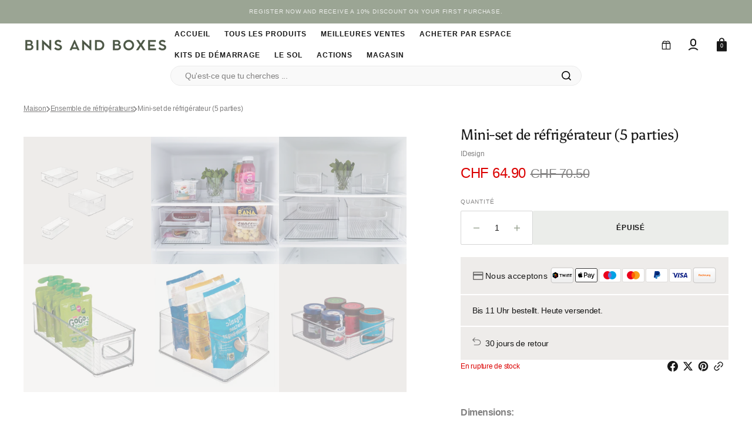

--- FILE ---
content_type: text/css
request_url: https://binsandboxes.ch/cdn/shop/t/113/assets/font-face.css?v=74627895962212042971769180725
body_size: -58
content:
@font-face{font-family:Lexend;src:url(//binsandboxes.ch/cdn/shop/files/Lexend-Light.eot?v=10228652139151744980);src:url(//binsandboxes.ch/cdn/shop/files/Lexend-Light.eot?%23iefix&v=16824) format("embedded-opentype"),url(//binsandboxes.ch/cdn/shop/files/Lexend-Light.woff2?v=9685539133308057300) format("woff2"),url(//binsandboxes.ch/cdn/shop/files/Lexend-Light.woff?v=16275365107458418935) format("woff"),url(//binsandboxes.ch/cdn/shop/files/Lexend-Light.ttf?v=7996602908918726589) format("truetype");font-weight:400;font-style:normal;font-display:swap}@font-face{font-family:Ledger;src:url(Ledger-Regular.woff2) format("woff2"),url(Ledger-Regular.woff) format("woff");font-weight:400;font-style:normal;font-display:swap}@font-face{font-family:Lexend;src:url(//binsandboxes.ch/cdn/shop/files/Lexend-ExtraBold.eot?v=182866220899796157);src:url(//binsandboxes.ch/cdn/shop/files/Lexend-ExtraBold.eot?%23iefix&v=16824) format("embedded-opentype"),url(//binsandboxes.ch/cdn/shop/files/Lexend-ExtraBold.woff2?v=5862785987490820162) format("woff2"),url(//binsandboxes.ch/cdn/shop/files/Lexend-ExtraBold.woff?v=16917474881840323878) format("woff"),url(//binsandboxes.ch/cdn/shop/files/Lexend-ExtraBold.ttf?v=11963955365886415745) format("truetype");font-weight:700;font-style:normal;font-display:swap}@font-face{font-family:Lexend;src:url(//binsandboxes.ch/cdn/shop/files/Lexend-Bold.eot?v=15884128203295232753);src:url(//binsandboxes.ch/cdn/shop/files/Lexend-Bold.eot?%23iefix&v=16824) format("embedded-opentype"),url(//binsandboxes.ch/cdn/shop/files/Lexend-Bold.woff2?v=17274192599199409715) format("woff2"),url(//binsandboxes.ch/cdn/shop/files/Lexend-Bold.woff?v=7323472381202089657) format("woff"),url(//binsandboxes.ch/cdn/shop/files/Lexend-Bold.ttf?v=8939861993328448317) format("truetype");font-weight:700;font-style:normal;font-display:swap}@font-face{font-family:Lexend;src:url(//binsandboxes.ch/cdn/shop/files/Lexend-SemiBold.eot?v=13036719800086584603);src:url(//binsandboxes.ch/cdn/shop/files/Lexend-SemiBold.eot?%23iefix&v=16824) format("embedded-opentype"),url(//binsandboxes.ch/cdn/shop/files/Lexend-SemiBold.woff2?v=11023533855963127002) format("woff2"),url(//binsandboxes.ch/cdn/shop/files/Lexend-SemiBold.woff?v=9182948755240501973) format("woff"),url(//binsandboxes.ch/cdn/shop/files/Lexend-SemiBold.ttf?v=1583997069398258406) format("truetype");font-weight:600;font-style:normal;font-display:swap}@font-face{font-family:Lexend;src:url(//binsandboxes.ch/cdn/shop/files/Lexend-Medium.eot?v=13143865663133990818);src:url(//binsandboxes.ch/cdn/shop/files/Lexend-Medium.eot?%23iefix&v=16824) format("embedded-opentype"),url(//binsandboxes.ch/cdn/shop/files/Lexend-Medium.woff2?v=16755716087703772598) format("woff2"),url(//binsandboxes.ch/cdn/shop/files/Lexend-Medium.woff?v=18371891361422302099) format("woff"),url(//binsandboxes.ch/cdn/shop/files/Lexend-Medium.ttf?v=11502360918660222110) format("truetype");font-weight:500;font-style:normal;font-display:swap}@font-face{font-family:Lexend;src:url(//binsandboxes.ch/cdn/shop/files/Lexend-Regular.eot?v=13141970518025934257);src:url(//binsandboxes.ch/cdn/shop/files/Lexend-Regular.eot?%23iefix&v=16824) format("embedded-opentype"),url(//binsandboxes.ch/cdn/shop/files/Lexend-Regular.woff2?v=2176427366258037467) format("woff2"),url(//binsandboxes.ch/cdn/shop/files/Lexend-Regular.woff?v=3026565998958960012) format("woff"),url(//binsandboxes.ch/cdn/shop/files/Lexend-Regular.ttf?v=2717015877159596830) format("truetype");font-weight:400;font-style:normal;font-display:swap}
/*# sourceMappingURL=/cdn/shop/t/113/assets/font-face.css.map?v=74627895962212042971769180725 */


--- FILE ---
content_type: text/css
request_url: https://binsandboxes.ch/cdn/shop/t/113/assets/component-cart-shipping.css?v=167075734539027425891767860597
body_size: -312
content:
:root{--progress-prev: 0%}.cart-shipping{--progress: 0%;position:relative;display:flex;flex-direction:column;gap:.8rem;padding-bottom:2.4rem;padding-left:2.4rem;padding-right:2.4rem}@media screen and (min-width: 576px){.cart-shipping{padding-left:4rem;padding-right:4rem}}.cart-shipping__message{display:none;align-items:center;gap:.6rem;margin:0}.cart-shipping__message.active{display:flex}.cart-shipping__message svg{display:none;flex-shrink:0}.cart-shipping__message_success svg{display:block;flex-shrink:0}.cart-shipping__progress{position:relative;display:block;width:100%;height:.4rem;background:rgb(var(--color-border));overflow:hidden}.cart-shipping__progress-current{content:"";position:absolute;top:0;right:0;bottom:0;left:0;background-color:rgb(var(--color-accent));width:var(--progress-prev);transition:width var(--duration-default)}.cart-shipping__message{color:rgb(var(--color-foreground-secondary));font-size:1.4rem}
/*# sourceMappingURL=/cdn/shop/t/113/assets/component-cart-shipping.css.map?v=167075734539027425891767860597 */


--- FILE ---
content_type: text/javascript
request_url: https://cdn.shopify.com/extensions/709e1469-4e8c-40fb-b836-6784f1197056/fabrikator-inventory-assistant-10/assets/product-customizer.js
body_size: 3338
content:
const fabrikatorAttribute = "data-fabrikator-tid";

const fabrikatorVariantsMetafieldsSelector = ".fabrikator__variants-metafields";
const shipmentTextSelector = ".fabrikator__shipment-text";

const addToCartButtonSelector = "#fabrikator-add-to-cart-button-selector";
const preOrderTextSelector = "#fabrikator-pre-order-text-selector";
const hiddenElementsSelectors = "#fabrikator-hidden-elements-selectors";
const onChangedEventCodeSelector = "#fabrikator-on-changed-event";
const inputPreorderPropertyName = "_is_fabrikator_preorder";

const preOrderButtonBackgroundColorSelector =
  "#fabrikator-pre-order-bg-color-selector";
const preOrderButtonTextColorSelector =
  "#fabrikator-pre-order-text-color-selector";

const formSelector = "#fabrikator-form-selector";
const inputProductPropertyId = "fabrikator-product-property";
const inputPreorderPropertyId = "fabrikator-preorder-property";
const backorderSectionPayloadKey = 'FABRIKATOR_BACKORDER_VARIANTS_SECTION_PAYLOAD'

class FabrikatorPreOrder {
  constructor(preOrderTargetElement) {
    this.initialAddToCartButtonText = "Add to cart";
    this.fabrikatorObserver = null;
    this.fabrikatorbuyButtonObserver = null;
    this.preOrderTargetElement = preOrderTargetElement;
    this.addToCartButton = this.findAddToCartButton();
    this.initialAddToCardInnerHtml = this.addToCartButton && this.addToCartButton.innerHTML;
  }

  static findClosestProductURL(element) {
    let currentElem = element;
    while (currentElem && !currentElem.querySelector('[href*="products"]')) {
      currentElem = currentElem.parentElement;
    }
    return currentElem ? currentElem.querySelector('[href*="products"]').getAttribute('href') : null;
  }

  static submitHandler(event) {
    const submitButton = event.target;
    const form = submitButton.closest('form');

    FabrikatorPreOrder.removeExistingProperty(form, `#${inputPreorderPropertyId}`)
    FabrikatorPreOrder.removeExistingProperty(form, `#${inputProductPropertyId}`)

    const variantId = FabrikatorPreOrder.extractVariantInput(form).value;
    const request_url = `${FabrikatorPreOrder.findClosestProductURL(form)}?section_id=fabrik-api`;
    const xhr = new XMLHttpRequest();
    xhr.open('GET', request_url, false);
    xhr.onreadystatechange = function () {
      if (xhr.readyState === 4) {
        if (xhr.status === 200) {
          const parsedData = new DOMParser().parseFromString(xhr.responseText, 'text/html');
          if(parsedData) {
            const backorderScript = parsedData.querySelector('#backorder-data');
            const backorderDataContent = backorderScript.innerHTML;
            try{
              const backorder_variants = JSON.parse(backorderDataContent)[backorderSectionPayloadKey];
              if (backorder_variants){
                const variant = backorder_variants.find(item => item.id === variantId);
                if (variant) {
                  const shipmentNote = variant["shipment_note"]
                  const backorder_id = variant["backorder_id"];

                  FabrikatorPreOrder.createPropertyInput(
                      form,
                      `#${inputPreorderPropertyId}`,
                      inputPreorderPropertyId,
                      backorder_id,
                      inputPreorderPropertyName
                  );
                  FabrikatorPreOrder.createPropertyInput(
                      form,
                      `#${inputProductPropertyId}`,
                      `${inputProductPropertyId}`,
                      shipmentNote,
                      'Note'
                  );
                }
              }
            }catch (error){
              console.error(error)
            }
          }
        }else {
          console.error('Error:', xhr.statusText);
        }
      }
    };
    xhr.send();
  }

  static clickHandler(event){
    let clickedButton = event.target;
    if (clickedButton.tagName !== "BUTTON"){
      clickedButton = clickedButton.closest('button[type=submit]')
    }
    if (clickedButton && clickedButton.type === 'submit' && !clickedButton.getAttribute('data-fabrikator-tid')) {
      const form = clickedButton.closest('form');
      if (form && FabrikatorPreOrder.isTargetForm(form)) {
        FabrikatorPreOrder.submitHandler(event);
      }
    }
  }

  static isTargetForm(element) {
    return element.tagName === 'FORM'
        && element.getAttribute('action')
        && element.getAttribute('action').includes('/cart/add');
  }

  getInputValue(selector) {
    return document.querySelector(selector).value;
  }

  findAddToCartButton() {
    return this.preOrderTargetElement.querySelector(
      this.getInputValue(addToCartButtonSelector)
    );
  }

  findFormControl(addToCartButton) {
    return addToCartButton.closest(this.getInputValue(formSelector));
  }

  /** @ref https://stackoverflow.com/a/8051488/3903082 */
  /** Adds a style element at the end of <head> with given CSS properties */
  addRule(selector, css) {
    if (document.querySelector("head style[data-fabrikator-style]")) return;

    const style = document.createElement("style");
    style.setAttribute("data-fabrikator-style", "true");
    var sheet = document.head.appendChild(style).sheet;

    var propText =
      typeof css === "string"
        ? css
        : Object.keys(css)
            .map((p) => {
              return p + ":" + (p === "content" ? "'" + css[p] + "'" : css[p]);
            })
            .join(";");
    sheet.insertRule(selector + "{" + propText + "}", sheet.cssRules.length);
  }

  /** Check whether color is neither unset nor transparent */
  isColorSet(color) {
    const transparentColor = "rgba(0,0,0,0)";

    return color.length > 0 && color !== transparentColor;
  }

  /** Set styling to pre-order button */
  setStyle(addToCartButton) {
    const backgroundColor = this.getInputValue(
      preOrderButtonBackgroundColorSelector
    );
    const textColor = this.getInputValue(preOrderButtonTextColorSelector);
    const generatedStyles = {};

    if (this.isColorSet(backgroundColor) && this.isColorSet(textColor)) {
      generatedStyles["background-color"] = backgroundColor;
      generatedStyles["color"] = textColor;
      generatedStyles["display"] = "flex";
      generatedStyles["justify-content"] = "center";
      generatedStyles["align-items"] = "center";
    }

    // Force enabling button
    this.addToCartButton.removeAttribute("disabled");

    // add style element to the end of <head> with generated style
    this.addRule(
      'button[data-fabrikator-tid="pre-order-button"]',
      generatedStyles
    );
  }

  /** Function to handle */
  addOrRemoveAttributeToButton(addAttribute) {
    if (addAttribute) {
      this.addToCartButton.setAttribute(
        fabrikatorAttribute,
        "pre-order-button"
      );
      this.addToCartButton.setAttribute(
        "data-pre-order-text",
        this.getInputValue(preOrderTextSelector)
      );

      // Set custom style
      this.setStyle(this.addToCartButton);

      // save the original html
      this.initialAddToCardInnerHtml = this.addToCartButton.innerHTML;

      this.initialAddToCartButtonText = this.addToCartButton.innerText.trim();
      // WHEN text is "", it replaces every character with the text. Guard to prevent this
      if (this.initialAddToCartButtonText !== "") {
        const regex = new RegExp(`${this.initialAddToCartButtonText}`, "gi");
        this.addToCartButton.innerHTML = this.addToCartButton.innerHTML.replace(
          regex,
          this.getInputValue(preOrderTextSelector)
        );
      }
    } else {
      this.addToCartButton.setAttribute(fabrikatorAttribute, "buy-button");
      this.addToCartButton.removeAttribute("data-pre-order-text");

      // Remove generated styles from <head>
      document.querySelector("head style[data-fabrikator-style]")?.remove();
      // button text will be updated automatically
      // this.addToCartButton.innerHTML = this.initialAddToCardInnerHtml;

      if (window.variantStrings?.addToCart && window.variantStrings?.soldOut) {
        const selectedVariantHtml = document.querySelector('variant-selects [data-selected-variant]')?.innerHTML;
        const selectedVariantData = selectedVariantHtml ? JSON.parse(selectedVariantHtml) : null;
        if (selectedVariantData) {
          const isAvailable = selectedVariantData ? selectedVariantData.available : false;
          this.initialAddToCartButtonText = this.addToCartButton.innerText.trim();
          // WHEN text is "", it replaces every character with the text. Guard to prevent this
          if (this.initialAddToCartButtonText !== "") {
            const buttonText = isAvailable ? window.variantStrings.addToCart : window.variantStrings.soldOut;
            const regex = new RegExp(`${this.initialAddToCartButtonText}`, "gi");
            this.addToCartButton.innerHTML = this.addToCartButton.innerHTML.replace(
              regex,
              buttonText
            );
          }
        }
      }
    }
    this.hideOrShowHiddenElements(addAttribute);
  }

  /** Create property input with the shipment information */
  static createPropertyInput(
    formControl,
    selector,
    createElementId,
    text,
    propertyName
  ) {
    if (formControl.querySelector(selector)) {
      formControl
        .querySelector(selector)
        .setAttribute("value", text);
      return;
    }
    const input = document.createElement("input");
    input.setAttribute("type", "text");
    input.setAttribute("id", createElementId);
    input.setAttribute("name", `properties[${propertyName}]`);
    input.setAttribute("value", text);
    input.style.display = "none";
    formControl.prepend(input);
  }

  static removeExistingProperty(formControl, selector){
    if (formControl && formControl.querySelector(selector)) {
      const elementToRemove = formControl.querySelector(selector);
      elementToRemove.parentNode.removeChild(elementToRemove);
    }
  }

  /** Function to handle shipment text diplay */
  showOrHideText(variant) {
    const display = !!variant ? "block" : "none";
    if (
      this.preOrderTargetElement.querySelector(shipmentTextSelector) === null
    ) {
      console.warn(
        "[FABRIKATOR] Please add Pre-order Shipment Date to products template"
      );
    } else {
      this.preOrderTargetElement.querySelector(
        shipmentTextSelector
      ).style.display = display;
      if (!!variant) {
        this.preOrderTargetElement.querySelector(
          `${shipmentTextSelector} span`
        ).textContent = variant.textContent;
      }
    }
  }

  /** Function to check whether the current variant should enable pre-order button, and do it if so */
  variantMetafieldExists(formControl, variantId) {
    const variant = this.preOrderTargetElement.querySelector(
      `${fabrikatorVariantsMetafieldsSelector} li[data-variant-id="${variantId}"]`
    );
    this.addOrRemoveAttributeToButton(!!variant);
    this.showOrHideText(variant);
    if (!!variant) {
      const shipmentTextSelectorEl =
        this.preOrderTargetElement.querySelector(shipmentTextSelector);
      const shipmentText =
        shipmentTextSelectorEl.innerText ||
        shipmentTextSelectorEl.textContent.trim();
      FabrikatorPreOrder.createPropertyInput(
        formControl,
        `#${inputProductPropertyId}`,
        `${inputProductPropertyId}`,
        shipmentText,
        "Note"
      );
      FabrikatorPreOrder.createPropertyInput(
        formControl,
        `#${inputPreorderPropertyId}`,
        `${inputPreorderPropertyId}`,
        variant.dataset["variantBackorderId"],
          inputPreorderPropertyName
      );
    } else {
      this.preOrderTargetElement
        .querySelector(`#${inputProductPropertyId}`)
        ?.remove();
      this.preOrderTargetElement
        .querySelector(`#${inputPreorderPropertyId}`)
        ?.remove();
    }
    this.setupBuyButtonObserver();
    // console.log('[Fabrikator] variant metafield exists?', !!variant);
  }

  /** on variant changed */
  variantChangedEvent(form) {
    FabrikatorPreOrder.extractVariantInput(form).onchange = (e) => {
      // disconnect observer
      if (this.fabrikatorObserver !== null) {
        this.fabrikatorObserver.disconnect();
      }

      this.variantMetafieldExists(form, e.target.value);
    };
  }

  /** Extract variant input which has the variant ID */
  static extractVariantInput(form) {
    return form
      .querySelector(
        "select[name='id'], input[name='id'], select[name='id[]'], input[name='id[]']"
      )
      .getAttribute("type") === "radio"
      ? form.querySelector(
          "input[name='id']:checked, input[name='id[]']:checked"
        )
      : form.querySelector(
          "select[name='id'], input[name='id'], select[name='id[]'], input[name='id[]']"
        );
  }

  /** Extract variant id either from URL or from within the form group */
  extractVariantId(form) {
    const variantFromUrl = window.location.search.match(/variant=([0-9]+)/);
    const variantId =
      variantFromUrl != null
        ? variantFromUrl[1]
        : FabrikatorPreOrder.extractVariantInput(form).value;
    this.variantMetafieldExists(form, variantId);
  }

  /** Observe element's change and force its display if changed */
  observeElement(el) {
    this.fabrikatorObserver = new MutationObserver((mutationRecords) => {
      // listen to 'style' attribute changes
      if (mutationRecords?.find((mr) => mr.attributeName === "style")) {
        // force hiding element
        el.style.display = "none";
      }
    });

    this.fabrikatorObserver.observe(el, {
      attributes: true,
      attributeOldValue: true,
    });
  }

  /** Function to hide all elements that should not be visible if the pre-order button is enabled */
  hideOrShowHiddenElements(hide) {
    if (!this.getInputValue(hiddenElementsSelectors).length) {
      return;
    }
    const elements = this.preOrderTargetElement.querySelectorAll(
      this.getInputValue(hiddenElementsSelectors)
    );
    const display = hide ? "none" : "";
    elements.forEach((el) => {
      el.style.display = display;

      if (display === "none") {
        this.observeElement(el);
      }
    });
  }

  setupBuyButtonObserver() {
    if (!this.addToCartButton) {
      return;
    }

    const formControl = this.findFormControl(this.addToCartButton);
    if (!formControl) {
      return;
    }

    if (this.fabrikatorbuyButtonObserver !== null) {
      this.fabrikatorbuyButtonObserver.disconnect();
    }

    this.fabrikatorbuyButtonObserver = new MutationObserver(
      (mutationRecords) => {
        const chidlListRecord = mutationRecords.find(
          (mr) => mr.type === "childList"
        );
        if (chidlListRecord) {
          let addedText = "";
          chidlListRecord.addedNodes.forEach(
            (node) => (addedText += node.textContent.trim())
          );
          let removedText = "";
          chidlListRecord.removedNodes.forEach(
            (node) => (removedText += node.textContent.trim())
          );

          const regex = new RegExp(
            `${this.getInputValue(preOrderTextSelector)}`,
            "gm"
          );
          const removedMatched = regex.test(removedText);
          // do not use same regex object
          const regex2 = new RegExp(
            `${this.getInputValue(preOrderTextSelector)}`,
            "gm"
          );
          const addedMatched = regex2.test(addedText);

          // fix for from pre order to pre order case
          if (removedMatched) {
            if (addedMatched) {
              // console.log('addition is also pre order, bypass')
            } else {
              // console.log('addition is different, update button')
              this.extractVariantId(formControl);
            }
          } else {
            // console.log('removed not matched, try to replace')
            this.extractVariantId(formControl);
          }
        }
      }
    );

    const config = {
      subtree: true,
      characterData: true,
      attributes: true,
      attributeOldValue: true,
      childList: true,
      characterDataOldValue: true,
    };

    this.fabrikatorbuyButtonObserver.observe(this.addToCartButton, config);
  }

  disconnectAllObservers() {
    if (this.fabrikatorObserver !== null) {
      this.fabrikatorObserver.disconnect();
    }
    if (this.fabrikatorbuyButtonObserver !== null) {
      this.fabrikatorbuyButtonObserver.disconnect();
    }
  }

  initFabrikator() {
    if (!this.addToCartButton) {
      return;
    }

    const formControl = this.findFormControl(this.addToCartButton);
    if (!formControl) {
      return;
    }

    this.extractVariantId(formControl);
    this.variantChangedEvent(formControl);
  }
}

// console.log("v0000000024");
document.body.addEventListener('click', FabrikatorPreOrder.clickHandler)
window.FabrikatorPreOrderInstance = new FabrikatorPreOrder(document);
document.onload = window.FabrikatorPreOrderInstance.initFabrikator();


--- FILE ---
content_type: text/javascript
request_url: https://binsandboxes.ch/cdn/shop/t/113/assets/custom.js?v=164005795457074603061767860624
body_size: 247
content:
$(document).ready(function(){function AddReadMore(){var carLmt=300;if(screen.width<749)var carLmt=90;var readMoreTxt=" ...mehr lesen",readLessTxt=" Weniger anzeigen";$(".add-read-more").each(function(){if(!$(this).find(".first-section").length){var allstr=$(this).text();if(allstr.length>carLmt){var firstSet=allstr.substring(0,carLmt),secdHalf=allstr.substring(carLmt,allstr.length),strtoadd=firstSet+"<span class='second-section'>"+secdHalf+"</span><span class='read-more'  title='Click to Show More'>"+readMoreTxt+"</span><span class='read-less' title='Click to Show Less'>"+readLessTxt+"</span>";$(this).html(strtoadd)}}}),$(document).on("click",".read-more,.read-less",function(){$(this).closest(".add-read-more").toggleClass("show-less-content show-more-content")})}AddReadMore()}),document.addEventListener("DOMContentLoaded",function(){var isALARendered;function ALAcheck(){isALARendered=setInterval(function(){customALA()},200)}ALAcheck();function customALA(){var selector=document.querySelector(".klaviyo-bis-trigger"),target=document.querySelector(".product-form__buttons-row");selector&&target&&(target.insertAdjacentElement("afterend",selector),clearInterval(isALARendered))}function activateCollection(current_tab){document.querySelectorAll(".favorites-colleciton-list .swiper-container.swiper-initialized").forEach(container=>{container.swiper.destroy(!0,!0)}),document.querySelectorAll(".nav-favorites-list li").forEach(tab=>{tab.classList.remove("active")}),document.querySelectorAll(".collection-inner-list").forEach(collection=>{collection.classList.remove("active"),collection.style.display="none"});const activeTab=document.querySelector(`.nav-favorites-list li.${current_tab}`),activeCollection=document.querySelector(`.collection-inner-list.${current_tab}`);activeTab&&activeTab.classList.add("active"),activeCollection&&(activeCollection.classList.add("active"),activeCollection.style.display="block",new Swiper(`.collection-inner-list.${current_tab}`,{loop:!1,navigation:{nextEl:".arrow-wrap .swiper-button-next",prevEl:".arrow-wrap .swiper-button-prev"},slidesPerView:2,paginationClickable:!0,spaceBetween:22,breakpoints:{0:{slidesPerView:1,spaceBetween:0},576:{slidesPerView:1,spaceBetween:0},749:{slidesPerView:3,spaceBetween:22},1199:{slidesPerView:4,spaceBetween:22}}}))}document.querySelectorAll(".nav-favorites-list li").forEach(tab=>{tab.addEventListener("click",function(){const current_tab=this.getAttribute("current-tab");activateCollection(current_tab)})});const dropdown=document.querySelector("select");dropdown&&dropdown.addEventListener("change",function(){const current_tab=this.options[this.selectedIndex].getAttribute("current-tab");activateCollection(current_tab)});const defaultTab=document.querySelector(".nav-favorites-list li.active");if(defaultTab){const defaultTabAttr=defaultTab.getAttribute("current-tab");activateCollection(defaultTabAttr)}});
//# sourceMappingURL=/cdn/shop/t/113/assets/custom.js.map?v=164005795457074603061767860624
